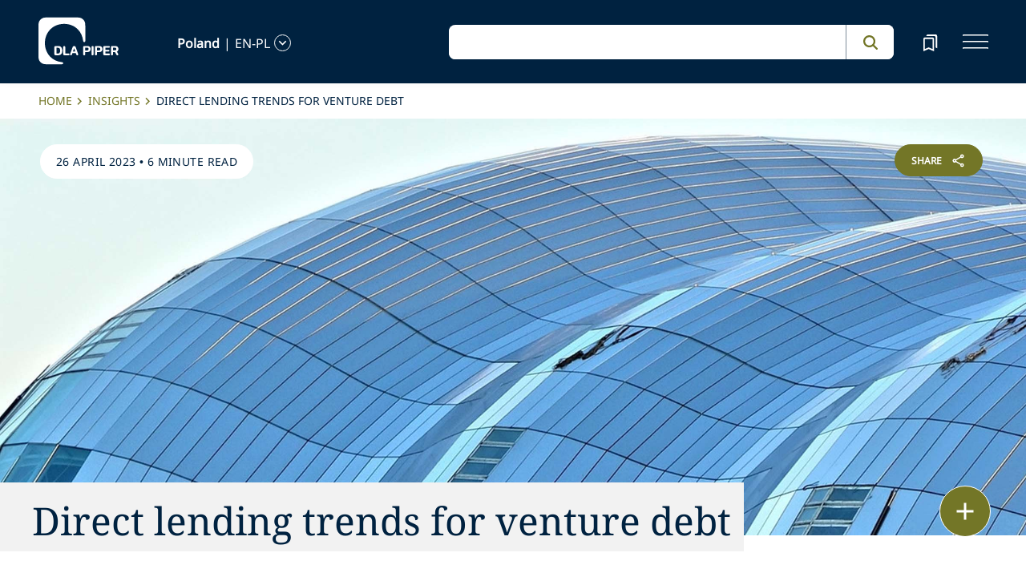

--- FILE ---
content_type: application/javascript; charset=utf-8
request_url: https://www.dlapiper.com/_next/static/chunks/8420-f28a0cb6d1489112.js
body_size: 15336
content:
"use strict";(self.webpackChunk_N_E=self.webpackChunk_N_E||[]).push([[8420],{88668:function(l,e,i){i.r(e),i.d(e,{Default:function(){return r}});var d=i(85893),n=i(67294),o=i(72433),a=i(32862),s=i(94506);let v=function(l){var e,i,n,a,s;return(null==l?void 0:null===(e=l.fields)||void 0===e?void 0:e.NavigationTitle)?(0,d.jsx)(o.x,{field:null==l?void 0:null===(n=l.fields)||void 0===n?void 0:n.NavigationTitle}):(null==l?void 0:null===(i=l.fields)||void 0===i?void 0:i.Title)?(0,d.jsx)(o.x,{field:null==l?void 0:null===(a=l.fields)||void 0===a?void 0:a.Title}):null==l?void 0:null===(s=l.fields)||void 0===s?void 0:s.DisplayName},t=l=>{var e,i;return{value:{href:null==l?void 0:null===(e=l.fields)||void 0===e?void 0:e.Href,title:c(l),querystring:null==l?void 0:null===(i=l.fields)||void 0===i?void 0:i.Querystring}}},r=l=>{var e,i,o;let[s,v]=(0,n.useState)(!1),{sitecoreContext:t}=(0,a.z)(),r=null!=l.params?"".concat(null!==(i=l.params.GridParameters)&&void 0!==i?i:""," ").concat(null!==(o=null==l?void 0:null===(e=l.params)||void 0===e?void 0:e.Styles)&&void 0!==o?o:"").trimEnd():"",c=null!=l.params?l.params.RenderingIdentifier:null;if(!Object.values(l.fields).length)return(0,d.jsx)("div",{className:"component navigation ".concat(r),id:c||void 0,children:(0,d.jsx)("div",{className:"component-content",children:"[Navigation]"})});let m=(l,e)=>{if(l&&(null==t?void 0:t.pageEditing)&&l.preventDefault(),void 0!==e)return v(e);v(!s)},f=Object.values(l.fields).filter(l=>l).map((l,e)=>(0,d.jsx)(u,{fields:l,handleClick:l=>m(l,!1),relativeLevel:1},"".concat(e).concat(l.Id)));return(0,d.jsx)("div",{className:"component navigation ".concat(r),id:c||void 0,children:(0,d.jsxs)("label",{className:"menu-mobile-navigate-wrapper",children:[(0,d.jsx)("input",{type:"checkbox",className:"menu-mobile-navigate",checked:s,onChange:()=>m()}),(0,d.jsx)("div",{className:"menu-humburger"}),(0,d.jsx)("div",{className:"component-content",children:(0,d.jsx)("nav",{children:(0,d.jsx)("ul",{className:"clearfix",children:f})})})]})})},u=l=>{var e,i,o,r,c;let{sitecoreContext:m}=(0,a.z)(),[f,h]=(0,n.useState)(!1),x="".concat(null==l?void 0:null===(e=l.fields)||void 0===e?void 0:e.Styles.concat("rel-level"+l.relativeLevel).join(" ")),p=[];return(null==l?void 0:null===(i=l.fields)||void 0===i?void 0:i.Children)&&(null==l?void 0:null===(o=l.fields)||void 0===o?void 0:o.Children.length)&&(p=null==l?void 0:null===(c=l.fields)||void 0===c?void 0:c.Children.map((e,i)=>(0,d.jsx)(u,{fields:e,handleClick:l.handleClick,relativeLevel:l.relativeLevel+1},"".concat(i).concat(e.Id)))),(0,d.jsxs)("li",{className:"".concat(x," ").concat(f?"active":""),tabIndex:0,children:[(0,d.jsx)("div",{className:"navigation-title ".concat(p.length?"child":""),onClick:()=>h(()=>!f),children:(0,d.jsx)(s.r,{field:t(l),editable:m.pageEditing,onClick:l.handleClick,children:v(l)})}),p.length>0?(0,d.jsx)("ul",{className:"clearfix",children:p}):null]},null==l?void 0:null===(r=l.fields)||void 0===r?void 0:r.Id)},c=l=>{var e,i,d,n,o,a,s;return(null==l?void 0:null===(i=l.fields)||void 0===i?void 0:null===(e=i.NavigationTitle)||void 0===e?void 0:e.value)?null==l?void 0:null===(o=l.fields)||void 0===o?void 0:o.NavigationTitle.value.toString():(null==l?void 0:null===(n=l.fields)||void 0===n?void 0:null===(d=n.Title)||void 0===d?void 0:d.value)?null==l?void 0:null===(a=l.fields)||void 0===a?void 0:a.Title.value.toString():null==l?void 0:null===(s=l.fields)||void 0===s?void 0:s.DisplayName}},89593:function(l,e,i){i.r(e),i.d(e,{Default:function(){return s}});var d=i(85893);i(67294);var n=i(27402),o=i(27670),a=i(29042);let s=l=>{var e;let{t:i}=(0,a.QT)();return(0,n.g)({itemPath:null!==(e=l.sitecoreContext.itemPath)&&void 0!==e?e:""}),(0,d.jsx)(o.Z,{rfkId:"RFKID_12",sourceId:["1145387"]})}},8481:function(l,e,i){i.r(e)},83574:function(l,e,i){i.r(e);var d=i(85893),n=i(5152);let o=i.n(n)()(()=>Promise.resolve().then(i.bind(i,53666)),{loadableGenerated:{webpack:()=>[53666]},loading:()=>(0,d.jsx)(d.Fragment,{})});e.default=l=>(0,d.jsx)(o,{...l})},53666:function(l,e,i){i.r(e);var d=i(85893),n=i(72433);e.default=l=>{var e,i,o,a,s,v,t,r,u,c,m,f,h,x,p;let j=(null==l?void 0:null===(o=l.fields)||void 0===o?void 0:null===(i=o.PodcastURL)||void 0===i?void 0:null===(e=i.value)||void 0===e?void 0:e.includes("/playlists/"))?500:180,g=(0,d.jsx)("iframe",{src:null==l?void 0:null===(s=l.fields)||void 0===s?void 0:null===(a=s.PodcastURL)||void 0===a?void 0:a.value,width:"100%",height:j,loading:"lazy",title:"podcast"});if(null==l?void 0:null===(t=l.fields)||void 0===t?void 0:null===(v=t.PodcastURL)||void 0===v?void 0:v.value){let e=(null==l?void 0:null===(p=l.fields)||void 0===p?void 0:null===(x=p.PodcastURL)||void 0===x?void 0:x.value)+"&foreground=16253f&background=f5f5f5&highlight=737627";g=(0,d.jsx)("iframe",{src:e,width:"100%",height:j,loading:"lazy",title:"podcast"})}let N=null===(c=l.fields)||void 0===c?void 0:null===(u=c.AnchorNavId)||void 0===u?void 0:null===(r=u.value)||void 0===r?void 0:r.split(/\s/).join("");return(0,d.jsx)(d.Fragment,{children:(null==l?void 0:null===(m=l.fields)||void 0===m?void 0:m.HideComponentFromDisplay)&&(null==l?void 0:null===(f=l.fields)||void 0===f?void 0:f.HideComponentFromDisplay.value)===!1&&(0,d.jsxs)("div",{className:"row margin-left-right-0 podcastcomponent-wrapper","data-html2canvas-ignore":"true",id:N,children:[(0,d.jsx)("div",{className:"col-lg-2"}),(0,d.jsx)("div",{className:"col-lg-8 pdlr-0",children:(0,d.jsxs)("div",{className:"podcastcomponent",children:[(0,d.jsx)("p",{className:"heading",children:(0,d.jsx)(n.x,{className:"heading",field:null==l?void 0:null===(h=l.fields)||void 0===h?void 0:h.PodcastHeading})}),(0,d.jsx)("div",{className:"podcastplayer",children:g})]})}),(0,d.jsx)("div",{className:"col-lg-2"})]})})}},38944:function(l,e,i){i.r(e)},83609:function(l,e,i){i.r(e),i.d(e,{Default:function(){return s}});var d=i(85893);i(67294);var n=i(32862),o=i(16606);let a=l=>{let e=l.id;return(0,d.jsx)("div",{className:"component content ".concat(null==l?void 0:l.styles),id:e||void 0,children:(0,d.jsx)("div",{className:"component-content",children:(0,d.jsx)("div",{className:"field-content",children:l.children})})})},s=l=>{var e,i,s,v,t,r,u,c,m;let{sitecoreContext:f}=(0,n.z)(),h=l.params.RenderingIdentifier;if(!(l.fields&&(null==l?void 0:null===(e=l.fields)||void 0===e?void 0:e.Content))&&!(null==f?void 0:null===(s=f.route)||void 0===s?void 0:null===(i=s.fields)||void 0===i?void 0:i.Content))return(0,d.jsx)("div",{className:"component content ".concat(null==l?void 0:null===(m=l.params)||void 0===m?void 0:m.styles),id:h||void 0,children:(0,d.jsx)("div",{className:"component-content",children:(0,d.jsx)("div",{className:"field-content",children:"[Content]"})})});let x=l.fields&&(null==l?void 0:null===(v=l.fields)||void 0===v?void 0:v.Content)?null==l?void 0:null===(t=l.fields)||void 0===t?void 0:t.Content:null==f?void 0:null===(u=f.route)||void 0===u?void 0:null===(r=u.fields)||void 0===r?void 0:r.Content;return(0,d.jsx)(a,{styles:null==l?void 0:null===(c=l.params)||void 0===c?void 0:c.styles,id:h,children:(0,d.jsx)(o.H,{field:x})})}},92202:function(l,e,i){i.r(e),i.d(e,{PageRedirect:function(){return a}});var d=i(85893),n=i(32862),o=i(67294);let a=l=>{let{fields:e}=l,{sitecoreContext:i}=(0,n.z)(),a=null==i?void 0:i.pageEditing;return((0,o.useEffect)(()=>{var l,i,d,n,o,s,v,t,r,u,c,m,f,h,x,p,j,g,N,w,b;if(!a&&(null==e?void 0:null===(l=e.TargetURL)||void 0===l?void 0:l.value)){let l=(null==e?void 0:null===(d=e.TargetURL)||void 0===d?void 0:null===(i=d.value)||void 0===i?void 0:i.querystring)!=""&&(null==e?void 0:null===(o=e.TargetURL)||void 0===o?void 0:null===(n=o.value)||void 0===n?void 0:n.querystring)!=void 0?(null==e?void 0:null===(v=e.TargetURL)||void 0===v?void 0:null===(s=v.value)||void 0===s?void 0:s.href)+(null==e?void 0:null===(r=e.TargetURL)||void 0===r?void 0:null===(t=r.value)||void 0===t?void 0:t.querystring):(null==e?void 0:null===(c=e.TargetURL)||void 0===c?void 0:null===(u=c.value)||void 0===u?void 0:u.anchor)==void 0||(null==e?void 0:null===(f=e.TargetURL)||void 0===f?void 0:null===(m=f.value)||void 0===m?void 0:m.anchor)==""?null==e?void 0:null===(x=e.TargetURL)||void 0===x?void 0:null===(h=x.value)||void 0===h?void 0:h.href:(null==e?void 0:null===(j=e.TargetURL)||void 0===j?void 0:null===(p=j.value)||void 0===p?void 0:p.anchor)!=void 0&&(null==e?void 0:null===(N=e.TargetURL)||void 0===N?void 0:null===(g=N.value)||void 0===g?void 0:g.href)+(null==e?void 0:null===(b=e.TargetURL)||void 0===b?void 0:null===(w=b.value)||void 0===w?void 0:w.anchor);l&&(window.location.href=l)}},[a,e]),a)?(0,d.jsx)("p",{children:"Use the edit component properties to update Page Redirect"}):(0,d.jsx)(d.Fragment,{})};e.default=a},10957:function(l,e,i){i.r(e)},15836:function(l,e,i){i.r(e);var d=i(85893);i(67294);var n=i(13929);e.default=l=>{var e,i;return(0,d.jsx)(n.V,{name:(null===(i=l.rendering)||void 0===i?void 0:null===(e=i.params)||void 0===e?void 0:e.sig)||"",rendering:l.rendering})}},50947:function(l,e,i){i.r(e),i.d(e,{Default:function(){return a}});var d=i(85893),n=i(5152);let o=i.n(n)()(()=>Promise.resolve().then(i.bind(i,99531)),{loadableGenerated:{webpack:()=>[99531]},loading:()=>(0,d.jsx)(d.Fragment,{})}),a=l=>(0,d.jsx)(o,{...l})},99531:function(l,e,i){i.r(e);var d=i(85893);i(67294);var n=i(72433),o=i(87383);e.default=l=>{var e,i,a;return(0,d.jsxs)("div",{children:[(0,d.jsxs)("p",{children:[(0,d.jsx)(n.x,{field:null==l?void 0:null===(e=l.fields)||void 0===e?void 0:e.FirstName}),",",(0,d.jsx)(n.x,{field:null==l?void 0:null===(i=l.fields)||void 0===i?void 0:i.LastName})]}),(0,d.jsx)("div",{className:"media-image",children:(0,d.jsx)(o.E,{field:null==l?void 0:null===(a=l.fields)||void 0===a?void 0:a.Image})})]})}},9146:function(l,e,i){i.r(e)},35595:function(l,e,i){i.r(e);var d=i(85893);i(67294);var n=i(27402),o=i(45297),a=i(29042);e.default=l=>{var e;(0,n.g)({itemPath:null!==(e=l.sitecoreContext.itemPath)&&void 0!==e?e:""});let{t:i}=(0,a.QT)();return(0,d.jsx)("div",{className:"component-content",children:(0,d.jsx)(o.Z,{rfkId:"RFKID_10",sourceId:["1145388"]})})}},82132:function(l,e,i){i.r(e)},79994:function(l,e,i){i.r(e),i.d(e,{Default:function(){return a}});var d=i(85893),n=i(5152);let o=i.n(n)()(()=>Promise.resolve().then(i.bind(i,34758)),{loadableGenerated:{webpack:()=>[34758]},loading:()=>(0,d.jsx)(d.Fragment,{})}),a=l=>(0,d.jsx)(d.Fragment,{children:(0,d.jsx)(o,{...l})})},34758:function(l,e,i){i.r(e);var d=i(85893),n=i(67294),o=i(32862),a=i(87383),s=i(72433),v=i(16606),t=i(13929),r=i(88756),u=i(61353),c=i(41664),m=i.n(c);e.default=l=>{var e,i,c,f,h,x,p,j,g,N,w,b,L,y,T,P,C,E,I,R,k,H,S,F,A,_,D,U,M,B,V,Z,O,z,q,W,G,Y,Q,X,K,J,$,ll,le,li,ld,ln,lo,la,ls,lv,lt,lr,lu,lc,lm,lf,lh,lx,lp,lj,lg,lN,lw,lb,lL,ly,lT,lP,lC,lE,lI,lR,lk,lH,lS,lF,lA,l_,lD,lU,lM,lB,lV,lZ,lO,lz,lq,lW,lG,lY,lQ,lX,lK,lJ,l$,l0,l1,l2,l7,l5,l3,l4,l8,l6,l9,el,ee,ei,ed,en,eo;let ea=(0,r.hU)(),[es,ev]=(0,n.useState)(!0),{sitecoreContext:et}=(0,o.z)(),er=et&&et.language,eu=et&&et.pageEditing;function ec(){let l=document.querySelector(".share-btn-wrapper");(null==l?void 0:l.classList.contains("disabled-cookies"))&&(null==l||l.classList.remove("disabled-cookies"),ev(!1))}let em=window.location.origin;function ef(){let l=document.querySelector("#profileSection").offsetTop-document.documentElement.scrollTop,e=document.getElementsByClassName("left-section")[0],i=null==e?void 0:e.getElementsByTagName("img")[0];i&&(i.style.maxHeight=464+l+"px"),l<=56?null==e||e.classList.add("image-fixed"):null==e||e.classList.remove("image-fixed")}(0,n.useEffect)(()=>{var e,i,d,n,o,a;window.addEventListener("scroll",ep),window.addEventListener("mouseover",ec),window.innerWidth<=991&&window.addEventListener("scroll",ef);let s=document.getElementsByClassName("people-info-section");return(null==l?void 0:null===(i=l.fields)||void 0===i?void 0:null===(e=i.LicenseToPracticeInLocation)||void 0===e?void 0:e.value)==""&&(null==l?void 0:null===(n=l.fields)||void 0===n?void 0:null===(d=n.AdditionalFunctionalTitle)||void 0===d?void 0:d.value)==""?null===(o=s[0])||void 0===o||o.classList.add("empty-class"):null===(a=s[0])||void 0===a||a.classList.remove("empty-class"),()=>{window.removeEventListener("scroll",ef),window.removeEventListener("scroll",ep)}},[ea,es]);let eh=(null==l?void 0:null===(e=l.fields)||void 0===e?void 0:e.Phone)&&(null==l?void 0:null===(c=l.fields)||void 0===c?void 0:null===(i=c.Phone)||void 0===i?void 0:i.value)!=""?"email":"email-without-phone",ex=(null==l?void 0:null===(f=l.fields)||void 0===f?void 0:f.AdditionalFunctionalTitle)&&(null==l?void 0:null===(x=l.fields)||void 0===x?void 0:null===(h=x.AdditionalFunctionalTitle)||void 0===h?void 0:h.value)!=""&&(null==l?void 0:null===(p=l.fields)||void 0===p?void 0:p.LicenseToPracticeInLocation)&&(null==l?void 0:null===(g=l.fields)||void 0===g?void 0:null===(j=g.LicenseToPracticeInLocation)||void 0===j?void 0:j.value)!=""||(null==l?void 0:null===(w=l.fields)||void 0===w?void 0:null===(N=w.LicenseToPracticeInLocation)||void 0===N?void 0:N.value)==""||(null==l?void 0:null===(L=l.fields)||void 0===L?void 0:null===(b=L.AdditionalFunctionalTitle)||void 0===b?void 0:b.value)==""?"region":"region-empty-class";(0,n.useEffect)(()=>{var e,i,d,n,o;window.innerWidth<=991&&ef();try{let o=document.getElementsByClassName("share-button");o&&(null==l?void 0:null===(e=l.fields)||void 0===e?void 0:e.HideShareicons)&&(null==l?void 0:null===(i=l.fields)||void 0===i?void 0:i.HideShareicons.value)==!1&&!1===es&&(null===(d=o[0])||void 0===d||d.addEventListener("click",r.dg),null===(n=document)||void 0===n||n.addEventListener("click",r.Dg))}catch(l){console.error(l)}let a=document.getElementById("sharebtnId");a&&(null==a||null===(o=a.querySelector('[data-network="email"]'))||void 0===o||o.setAttribute("data-url",window.location.href))},[es]);let ep=()=>{var l,e,i,d,n,o,a,s;let v=document.querySelector("#profileSection"),t=document.querySelectorAll(".share-btn-wrapper")[0];window.scrollY>=1?null==v||null===(l=v.classList)||void 0===l||l.add("stickyMain"):null==v||null===(e=v.classList)||void 0===e||e.remove("stickyMain");let r=document.getElementsByClassName("left-section")[0];document.documentElement.scrollTop>550?(null==r||null===(i=r.classList)||void 0===i||i.add("pos-absolute"),null==t||null===(d=t.classList)||void 0===d||d.add("pos-absolute")):(null==r||null===(n=r.classList)||void 0===n||n.remove("pos-absolute"),null==t||null===(o=t.classList)||void 0===o||o.remove("pos-absolute")),document.documentElement.scrollTop>280?null==t||null===(a=t.classList)||void 0===a||a.add("hide-share-button"):null==t||null===(s=t.classList)||void 0===s||s.remove("hide-share-button")},ej=null==l?void 0:null===(T=l.fields)||void 0===T?void 0:null===(y=T.About.value)||void 0===y?void 0:y.trim().replace(/\s+/g," "),eg=(0,d.jsx)(u.default,{isSimpleText:!1,downlinkreadmoreClassName:"read-more read-more-link",readMoreArrowClassName:"read-more-align more",readlessArrowClassName:"read-more-align less",MAX_LENGTH:600,lessText:!!ej&&(null==ej?void 0:ej.length)<605,IsSubhead:!!ej&&(null==ej?void 0:ej.length)<656,BodySection:null==l?void 0:null===(P=l.fields)||void 0===P?void 0:P.About.value,ReadMoreCopy:null==l?void 0:null===(C=l.fields)||void 0===C?void 0:C.ReadMoreText.value,ReadLessCopy:null==l?void 0:null===(E=l.fields)||void 0===E?void 0:E.ReadLessText.value,FillSVGColor:"#737627",mainClass:"about_para_Section"}),eN=(0,d.jsx)("div",{className:"lessCopy",dangerouslySetInnerHTML:{__html:null!=ej?ej:""}});function ew(e){var i,n;return(0,d.jsx)("span",{children:""==e?(0,d.jsx)(s.x,{field:null==l?void 0:null===(i=l.fields)||void 0===i?void 0:i.FirstName}):(0,d.jsx)(s.x,{field:null==l?void 0:null===(n=l.fields)||void 0===n?void 0:n.NameDisplayOverride})})}let eb=(null==l?void 0:null===(I=l.fields)||void 0===I?void 0:I.Location)&&(null===(k=l.fields)||void 0===k?void 0:null===(R=k.Location)||void 0===R?void 0:R.length)>0,eL=(null==l?void 0:null===(S=l.fields)||void 0===S?void 0:null===(H=S.PeopleRelatedOffices)||void 0===H?void 0:H.length)>0||(null==l?void 0:null===(F=l.fields)||void 0===F?void 0:F.RelatedOffices.length)>0,ey=(null===(_=l.fields)||void 0===_?void 0:null===(A=_.PeopleRelatedOffices)||void 0===A?void 0:A.length)>0?null===(D=l.fields)||void 0===D?void 0:D.PeopleRelatedOffices:null===(U=l.fields)||void 0===U?void 0:U.RelatedOffices,eT=(null===(B=l.fields)||void 0===B?void 0:null===(M=B.PeopleRelatedCapabilities)||void 0===M?void 0:M.length)>0?null===(V=l.fields)||void 0===V?void 0:V.PeopleRelatedCapabilities:null===(Z=l.fields)||void 0===Z?void 0:Z.RelatedCapabilities,eP=(null===(O=l.fields)||void 0===O?void 0:O.ExtensionceSitecoreGender)||(null==et?void 0:null===(q=et.route)||void 0===q?void 0:null===(z=q.fields)||void 0===z?void 0:z.ExtensionceSitecoreGender),eC="Female"===((null==eP?void 0:eP.name)||(null==eP?void 0:eP.displayName)||(null==eP?void 0:null===(G=eP.fields)||void 0===G?void 0:null===(W=G.Name)||void 0===W?void 0:W.value))?null==l?void 0:null===(K=l.fields)||void 0===K?void 0:null===(X=K.ProfessionalLevel)||void 0===X?void 0:null===(Q=X.fields)||void 0===Q?void 0:null===(Y=Q.FeminineName)||void 0===Y?void 0:Y.value:null==l?void 0:null===(le=l.fields)||void 0===le?void 0:null===(ll=le.ProfessionalLevel)||void 0===ll?void 0:null===($=ll.fields)||void 0===$?void 0:null===(J=$.Name)||void 0===J?void 0:J.value;return(0,d.jsx)(d.Fragment,{children:(null==l?void 0:null===(ld=l.fields)||void 0===ld?void 0:null===(li=ld.HideComponentFromDisplay)||void 0===li?void 0:li.value)==!1&&(0,d.jsx)(d.Fragment,{children:(0,d.jsx)("div",{className:"people-profile-main-div",children:(0,d.jsx)("div",{id:"profileSection",children:(0,d.jsx)("div",{className:"people-profile-component",children:(0,d.jsx)("div",{className:"d-flex mainDiv",children:(0,d.jsx)("div",{className:"people-profile-wrapper scrollMotionElem",children:(0,d.jsxs)("div",{className:"section-wrap",children:[(null==l?void 0:null===(lo=l.fields)||void 0===lo?void 0:null===(ln=lo.HideShareicons)||void 0===ln?void 0:ln.value)==!1&&(null==l?void 0:null===(la=l.fields)||void 0===la?void 0:la.PreferedShareTemplate)&&(0,d.jsx)("div",{id:"peopleShareId",className:"share-btn-wrapper disabled-cookies",dangerouslySetInnerHTML:{__html:null==l?void 0:null===(ls=l.fields)||void 0===ls?void 0:ls.PreferedShareTemplate.fields.ShareHTML.value}}),(0,d.jsx)("div",{className:"left-section",children:(null===(lr=l.fields)||void 0===lr?void 0:null===(lt=lr.ProfileImage)||void 0===lt?void 0:null===(lv=lt.value)||void 0===lv?void 0:lv.src)&&(0,d.jsx)(a.E,{field:null==l?void 0:null===(lu=l.fields)||void 0===lu?void 0:lu.ProfileImage,sizes:"(min-width: 1000px) 42vw, 100vw",loader:r.x_})}),(0,d.jsxs)("div",{className:"right-section",children:[(0,d.jsx)("div",{className:"name-quote-wrapper",children:(0,d.jsxs)("div",{className:"name-details-section",children:[(0,d.jsxs)("div",{className:"name-details",children:[(l7=null==l?void 0:null===(lc=l.fields)||void 0===lc?void 0:lc.InvertNameOrder.value,(0,d.jsx)(d.Fragment,{children:!0==l7?(0,d.jsxs)("h1",{className:"name",children:[(0,d.jsx)(s.x,{field:null==l?void 0:null===(l5=l.fields)||void 0===l5?void 0:l5.Prefix})," ",(0,d.jsx)(s.x,{field:null==l?void 0:null===(l3=l.fields)||void 0===l3?void 0:l3.LastName})," ",ew(null==l?void 0:null===(l8=l.fields)||void 0===l8?void 0:null===(l4=l8.NameDisplayOverride)||void 0===l4?void 0:l4.value)," ",(0,d.jsx)(s.x,{field:null==l?void 0:null===(l6=l.fields)||void 0===l6?void 0:l6.MiddleName})," ",(0,d.jsx)(s.x,{field:null==l?void 0:null===(l9=l.fields)||void 0===l9?void 0:l9.Suffix})]}):(0,d.jsxs)("h1",{className:"name",children:[(0,d.jsx)(s.x,{field:null==l?void 0:null===(el=l.fields)||void 0===el?void 0:el.Prefix})," ",ew(null==l?void 0:null===(ei=l.fields)||void 0===ei?void 0:null===(ee=ei.NameDisplayOverride)||void 0===ee?void 0:ee.value)," ",(0,d.jsx)(s.x,{field:null==l?void 0:null===(ed=l.fields)||void 0===ed?void 0:ed.MiddleName})," ",(0,d.jsx)(s.x,{field:null==l?void 0:null===(en=l.fields)||void 0===en?void 0:en.LastName})," ",(0,d.jsx)(s.x,{field:null==l?void 0:null===(eo=l.fields)||void 0===eo?void 0:eo.Suffix})]})})),(null==l?void 0:null===(lm=l.fields)||void 0===lm?void 0:lm.Pronunciation)!=null&&(null==l?void 0:null===(lf=l.fields)||void 0===lf?void 0:lf.Pronunciation.value)!=""&&(0,d.jsx)("span",{className:"pronunciation",children:(0,d.jsx)(s.x,{field:null==l?void 0:null===(lh=l.fields)||void 0===lh?void 0:lh.Pronunciation})}),(0,d.jsx)("span",{className:"gender",children:(0,d.jsx)(s.x,{field:null==l?void 0:null===(lx=l.fields)||void 0===lx?void 0:lx.PreferredPersonalPronoun})}),(0,d.jsx)("span",{className:"role",children:eC}),(0,d.jsx)("span",{className:"designation",children:(0,d.jsx)(v.H,{field:null==l?void 0:null===(lp=l.fields)||void 0===lp?void 0:lp.FunctionalTitle})})]}),(null==l?void 0:null===(lj=l.fields)||void 0===lj?void 0:lj.Quote)!=null&&(null==l?void 0:null===(lg=l.fields)||void 0===lg?void 0:lg.Quote.value)!=""&&(0,d.jsxs)("div",{className:"quote-box",children:[(null==l?void 0:null===(lN=l.fields)||void 0===lN?void 0:lN.Attribution.value)==""?(0,d.jsx)("span",{className:"withoutQuotationMark",children:(0,d.jsx)(v.H,{field:null==l?void 0:null===(lw=l.fields)||void 0===lw?void 0:lw.Quote})}):(0,d.jsx)("span",{className:"quote",children:(0,d.jsx)(v.H,{field:null==l?void 0:null===(lb=l.fields)||void 0===lb?void 0:lb.Quote})}),(null==l?void 0:null===(lL=l.fields)||void 0===lL?void 0:lL.Attribution)!=null&&(null==l?void 0:null===(ly=l.fields)||void 0===ly?void 0:ly.Attribution.value)!=""&&(0,d.jsxs)("span",{className:"attribution",children:["— ",(0,d.jsx)(s.x,{field:null==l?void 0:null===(lT=l.fields)||void 0===lT?void 0:lT.Attribution})]})]})]})}),(0,d.jsxs)("div",{className:"email-and-phone",children:[(null==l?void 0:null===(lP=l.fields)||void 0===lP?void 0:lP.Email)&&(0,d.jsxs)("div",{className:"email-section",children:[(0,d.jsxs)("span",{className:"email-label",children:[" ",(0,d.jsx)(s.x,{field:null==l?void 0:null===(lC=l.fields)||void 0===lC?void 0:lC.EmailEyebrow})]}),(0,d.jsx)("span",{className:eh,children:eu?(0,d.jsx)(s.x,{field:l.fields.Email}):(null==l?void 0:null===(lE=l.fields)||void 0===lE?void 0:lE.Email.value)!=""&&(0,d.jsx)("a",{href:"mailto:"+(null==l?void 0:null===(lI=l.fields)||void 0===lI?void 0:lI.Email.value),children:null==l?void 0:null===(lR=l.fields)||void 0===lR?void 0:lR.Email.value})})]}),(null==l?void 0:null===(lk=l.fields)||void 0===lk?void 0:lk.Phone)&&(0,d.jsxs)("div",{className:"phone-section",children:[(0,d.jsx)("span",{className:"phone-label",children:(0,d.jsx)(s.x,{field:null==l?void 0:null===(lH=l.fields)||void 0===lH?void 0:lH.PhoneEyebrow})}),(0,d.jsx)("span",{className:"phone",children:eu?(0,d.jsx)(s.x,{field:l.fields.Phone}):(null==l?void 0:null===(lS=l.fields)||void 0===lS?void 0:lS.Phone.value)&&(0,d.jsx)("a",{href:"tel:".concat(null==l?void 0:null===(lF=l.fields)||void 0===lF?void 0:lF.Phone.value),children:null==l?void 0:null===(lA=l.fields)||void 0===lA?void 0:lA.Phone.value})})]})]}),(eb||eL)&&(0,d.jsxs)("div",{className:"people-info-section",children:[eb&&(null==l?void 0:null===(lD=l.fields)||void 0===lD?void 0:null===(l_=lD.Location)||void 0===l_?void 0:l_.map((l,e)=>{var i,o,a;let s=(0,r.UY)(null!==(a=l.url)&&void 0!==a?a:"/",er),v=(0,r.d9)(s,er);return(0,d.jsx)(n.Fragment,{children:v?(0,d.jsx)("a",{href:s,className:ex,children:null===(i=l.fields.Name)||void 0===i?void 0:i.value}):(0,d.jsx)(m(),{href:s,className:ex,prefetch:!1,"prefetch-data":"prefetch-data",children:null===(o=l.fields.Name)||void 0===o?void 0:o.value})},"sharedListItem-".concat(e))})),eL&&ey.map((l,e)=>{var i;return(0,d.jsx)(n.Fragment,{children:(0,d.jsx)(m(),{prefetch:!1,"prefetch-data":"prefetch-data",href:l.url?new URL(l.url,em).pathname.replace("/global",""):"#",className:ex,children:null===(i=l.fields.Name)||void 0===i?void 0:i.value})},"sharedListItem-".concat(e))}),(null==l?void 0:null===(lM=l.fields)||void 0===lM?void 0:null===(lU=lM.LicenseToPracticeInLocation)||void 0===lU?void 0:lU.value)&&(0,d.jsx)("span",{className:"note",children:null==l?void 0:null===(lV=l.fields)||void 0===lV?void 0:null===(lB=lV.LicenseToPracticeInLocation)||void 0===lB?void 0:lB.value}),(0,d.jsx)("span",{className:"position",children:(0,d.jsx)(v.H,{field:null==l?void 0:null===(lZ=l.fields)||void 0===lZ?void 0:lZ.AdditionalFunctionalTitle})})]}),(0,d.jsxs)("div",{className:"people-profile",children:[(null==l?void 0:null===(lO=l.fields)||void 0===lO?void 0:lO.About)&&(0,d.jsx)(d.Fragment,{children:(0,d.jsxs)("div",{className:"people-about-section",children:[(0,d.jsx)("span",{className:"label",children:null==l?void 0:null===(lz=l.fields)||void 0===lz?void 0:lz.AboutHeading.value}),(0,d.jsx)("span",{className:"about-para",children:eu?(0,d.jsx)(v.H,{field:null==l?void 0:null===(lq=l.fields)||void 0===lq?void 0:lq.About}):ej&&ej.length>600?eg:eN})]})}),eT&&(null==eT?void 0:eT.length)>=1&&(0,d.jsxs)("div",{className:"area-focus-section",children:[(0,d.jsx)("span",{className:"label",children:null==l?void 0:null===(lG=l.fields)||void 0===lG?void 0:null===(lW=lG.FocusHeading)||void 0===lW?void 0:lW.value}),null==eT?void 0:eT.map((l,e)=>{var i,o,a,s;return(0,d.jsx)(n.Fragment,{children:(null===(o=l.fields)||void 0===o?void 0:null===(i=o.CapabilityName)||void 0===i?void 0:i.value)&&(0,d.jsx)("a",{href:l.url?new URL(l.url,em).pathname.replace("/global",""):"#",className:"focus-area",children:null===(s=l.fields)||void 0===s?void 0:null===(a=s.CapabilityName)||void 0===a?void 0:a.value})},"sharedListItem-".concat(e))})]}),(0,d.jsx)(t.V,{name:"bar-admissions-1",rendering:l.rendering,params:null==l?void 0:l.params}),(null==l?void 0:null===(lY=l.fields)||void 0===lY?void 0:lY.Courts)&&(null==l?void 0:null===(lQ=l.fields)||void 0===lQ?void 0:lQ.Courts.length)>=1&&(0,d.jsxs)("div",{className:"court-section",children:[(0,d.jsx)("span",{className:"label",children:null==l?void 0:null===(lK=l.fields)||void 0===lK?void 0:null===(lX=lK.CourtHeading)||void 0===lX?void 0:lX.value}),null==l?void 0:null===(lJ=l.fields)||void 0===lJ?void 0:lJ.Courts.map((l,e)=>{var i;return(0,d.jsx)(n.Fragment,{children:(0,d.jsx)("span",{className:"area",children:null===(i=l.fields.Name)||void 0===i?void 0:i.value})},"sharedListItem-".concat(e))})]})]}),(0,d.jsx)("div",{className:"nick-name",style:{display:"none"},children:null==l?void 0:null===(l0=l.fields)||void 0===l0?void 0:null===(l$=l0.NickName)||void 0===l$?void 0:l$.value}),(0,d.jsx)("div",{className:"maiden-name",style:{display:"none"},children:null==l?void 0:null===(l2=l.fields)||void 0===l2?void 0:null===(l1=l2.MaidenName)||void 0===l1?void 0:l1.value})]})]})})})})})})})})}},25762:function(l,e,i){i.r(e)},41947:function(l,e,i){i.r(e);var d=i(85893);i(67294);var n=i(5152),o=i.n(n),a=i(32862);let s=o()(()=>Promise.resolve().then(i.bind(i,33299)),{loadableGenerated:{webpack:()=>[33299]},loading:()=>(0,d.jsx)(d.Fragment,{})});e.default=l=>{var e,i;let{sitecoreContext:n}=(0,a.z)(),o=null!==(i=null==n?void 0:null===(e=n.route)||void 0===e?void 0:e.templateName)&&void 0!==i?i:"";return(0,d.jsx)(s,{...l,templateName:o})}},33299:function(l,e,i){i.r(e),i.d(e,{PressReleaseSubItem:function(){return g}});var d=i(85893),n=i(67294),o=i(32862),a=i(72433),s=i(44936),v=i(48929),t=i(78592),r=i(37070),u=i(9870),c=i(88756),m=i(41664),f=i.n(m),h=i(42474),x=i.n(h),p=i(89748);let j=l=>{var e;let{listItem:i,languageLocale:n,ColSlides:o,getFieldValue:a}=l,s=(0,c.UY)(null!==(e=i.url)&&void 0!==e?e:"/",n),v=a(i,"fields","Title");v=(0,c.sI)(v,111);let t=a(i,"fields","Date"),r=(0,c.d9)(s,n);return(0,d.jsx)("div",{className:o,"data-testid":"Col",children:r?(0,d.jsxs)("a",{href:s,className:"press-card",children:[(0,d.jsx)("div",{className:"card-txt",children:(0,d.jsx)("p",{children:v})}),(0,d.jsx)("p",{className:"date","data-testid":"dateTestId",children:(0,u.Hq)("0001-01-01T00:00:00Z"!==t?new Date(null!=t?t:""):"",n)})]}):(0,d.jsxs)(f(),{href:s,className:"press-card",prefetch:!1,"prefetch-data":"prefetch-data",children:[(0,d.jsx)("div",{className:"card-txt",children:(0,d.jsx)("p",{children:v})}),(0,d.jsx)("p",{className:"date","data-testid":"dateTestId",children:(0,u.Hq)("0001-01-01T00:00:00Z"!==t?new Date(null!=t?t:""):"",n)})]})})},g=l=>{var e,i,u;let{fields:c}=l,{sitecoreContext:m}=(0,o.z)(),f=m&&m.language,h=m&&m.pageEditing,[g,N]=(0,n.useState)(),w=n.useRef(null),b=n.useMemo(()=>x().randomBytes(16).toString("hex"),[]);t.Z.use([r.tl]);let L=null,y=0,T=l=>l.sort((l,e)=>{var i,d,n,o,a,s;let v=new Date(null!==(a=null==l?void 0:null===(d=l.fields)||void 0===d?void 0:null===(i=d.Date)||void 0===i?void 0:i.value)&&void 0!==a?a:"");return new Date(null!==(s=null==e?void 0:null===(o=e.fields)||void 0===o?void 0:null===(n=o.Date)||void 0===n?void 0:n.value)&&void 0!==s?s:"").valueOf()-v.valueOf()}),P=(l,e)=>{let i;let d=null==l?void 0:l.fields;if(e===p.ZP.TOPICHUB_TEMPLATE){if(d){let l=d.filter(l=>{var e,i,d;return(null===(d=l.fields)||void 0===d?void 0:null===(i=d.ContentType)||void 0===i?void 0:null===(e=i.fields)||void 0===e?void 0:e.Type.value)==="News"});l.length>0&&(i=T(l))}}else e===p.ZP.LANDING_TEMPLATE&&d&&(i=T(d));let n=[];if(l&&l.PressReleaseList&&l.PressReleaseList.length>0&&(n=[...l.PressReleaseList]),i&&i.length>0){n=n.length>0?[...n,i[0]]:[...l.PressReleaseList,i[0]];for(let l=1;l<i.length;l++)n=[...n,i[l]]}return[...new Map(n.map(l=>[l.name,l])).values()].slice(0,24)};if((0,n.useEffect)(()=>{if(!h&&"undefined"!=typeof document){L=document.getElementById(b);let e=(null==c?void 0:c.NeedThreeCol)&&(null==c?void 0:c.NeedThreeCol.value)===!0?6:4,i=P(c,l.templateName),d=Math.floor(i.length/e),n=Math.floor(i.length%e);if(y=d,n>0&&(y=d+1),L&&y>1){L.innerHTML="1 of "+y;let l=()=>I("Add"),e=()=>I("Remove"),i=()=>I("Remove");return L.addEventListener("mouseenter",l),L.addEventListener("click",e),L.addEventListener("mouseleave",i),()=>{L&&(L.removeEventListener("mouseenter",l),L.removeEventListener("click",e),L.removeEventListener("mouseleave",i))}}}},[h,b,c,l.templateName,g]),h)return(0,d.jsx)("p",{children:"This Press Release component is dynamic, for manual selection use the edit component properties."});if(!c||!c)return(0,d.jsx)(d.Fragment,{});let C=P(c,l.templateName),E=null===(i=c.AnchorNavId)||void 0===i?void 0:null===(e=i.value)||void 0===e?void 0:e.split(/\s/).join(""),I=l=>{var e,i;let d=null==g?void 0:g.activeIndex,n=null==g?void 0:null===(e=g.pagination)||void 0===e?void 0:e.el,o=null==n?void 0:n.getElementsByClassName("swiper-pagination-bullet");o&&void 0!==d&&void 0!==g&&(d===y-1&&o[0]&&("Add"===l?o[0].classList.add("hoveredbullet"):o[0].classList.remove("hoveredbullet")),(null==g?void 0:null===(i=g.pagination)||void 0===i?void 0:i.bullets[d+1])&&o[d+1]&&("Add"===l?o[d+1].classList.add("hoveredbullet"):o[d+1].classList.remove("hoveredbullet")))},R=(0,s.I)(C,(null==c?void 0:c.NeedThreeCol)&&(null==c?void 0:c.NeedThreeCol.value)===!0?6:4),k=()=>{let l=null==g?void 0:g.activeIndex;g&&void 0!==l&&(l===y-1&&y>1?g.pagination.bullets[0].click():g.pagination.bullets[l+1]&&g.pagination.bullets[l+1].click())},{pressBigClassname:H,RunTimeClass:S,ColSlides:F}=(null==c?void 0:c.NeedThreeCol)&&(null==c?void 0:c.NeedThreeCol.value)===!0?{pressBigClassname:"press-releases press-releases-big",RunTimeClass:"press-release-comp pdr01",ColSlides:"col-lg-4 col-12 press-column"}:{pressBigClassname:"press-releases ",RunTimeClass:"press-release-comp ",ColSlides:"col-lg-6 col-12 press-column"},A=(l,e,i)=>{let d;return(null==(d=l[e]?l[e][i]:l[i])?void 0:d.value)?null==d?void 0:d.value:d};return(0,d.jsx)(d.Fragment,{children:(null==R?void 0:R.length)>0&&(0,d.jsx)(d.Fragment,{children:(null===(u=c.HideComponentFromDisplay)||void 0===u?void 0:u.value)===!1&&(0,d.jsx)("div",{className:"press-release-main",id:E,children:(0,d.jsx)("div",{className:S,children:(0,d.jsx)("div",{className:"press-release-container",children:(0,d.jsxs)("div",{className:H,id:"pressreleasecontainer",children:[(0,d.jsx)("h3",{className:"press-heading",children:(0,d.jsx)(a.x,{field:c.Heading})}),(0,d.jsxs)(n.Fragment,{children:[(0,d.jsx)(v.tq,{onInit:l=>{N(l)},onSwiper:l=>N(l),pagination:{el:w.current,clickable:!0},spaceBetween:26,slidesPerView:1,onSlideChange:l=>{l.slides.length>1&&L&&(L.innerHTML="".concat(l.realIndex+1," of ").concat(l.slides.length))},className:"swiper-container",children:(0,d.jsx)("div",{className:"swiper-container",children:(0,d.jsx)("div",{className:"swiper-wrapper",children:R.map((l,e)=>(0,d.jsx)(v.o5,{children:(0,d.jsx)("div",{className:"row",children:l.map((l,e)=>(0,d.jsx)(n.Fragment,{children:(0,d.jsx)(j,{listItem:l,languageLocale:f,ColSlides:F,getFieldValue:A})},"sharedListItem-".concat(e)))})},e))})})}),(0,d.jsxs)("div",{className:"press-pagination",children:[(0,d.jsx)("div",{ref:w,className:"swiper-pagination"}),(0,d.jsx)("div",{id:b,"data-testid":"pressfraction-text",className:"swiper-fraction",onClick:()=>k()})]})]})]})})})})})})};e.default=g},33056:function(l,e,i){i.r(e)},76416:function(l,e,i){i.r(e);var d=i(85893),n=i(5152);let o=i.n(n)()(()=>Promise.resolve().then(i.bind(i,74272)),{loadableGenerated:{webpack:()=>[74272]},loading:()=>(0,d.jsx)(d.Fragment,{})});e.default=l=>(0,d.jsx)(o,{...l})},74272:function(l,e,i){i.r(e);var d=i(85893),n=i(78592),o=i(37070),a=i(48929),s=i(9870),v=i(32862),t=i(87383),r=i(44936),u=i(67294),c=i(88756),m=i(41664),f=i.n(m),h=i(89748);e.default=l=>{let{fields:e}=l;n.Z.use([o.tl,o.W_,o.s5]);let i=(0,c.hU)(),{sitecoreContext:m}=(0,v.z)(),x=m&&m.language,[p,j]=(0,u.useState)(),g=u.useRef(null),[N,w]=(0,u.useState)(0),b=l=>w(l);if((0,u.useEffect)(()=>{b(window.innerWidth)},[N]),(0,u.useEffect)(()=>{window.addEventListener("resize",()=>b(window.innerWidth))},[N]),(0,u.useEffect)(()=>{let l=document.getElementsByClassName("feature-card-test").length,e=document.getElementsByClassName("swiper-button-prev"),i=document.getElementsByClassName("swiper-button-next");if(l<3&&l>=0){var d,n;null===(d=i[0])||void 0===d||d.remove(),null===(n=e[0])||void 0===n||n.remove()}},[]),void 0==e)return(0,d.jsx)(d.Fragment,{});{var L,y,T,P,C,E,I,R,k,H,S,F,A,_,D,U;let l,n;let o=[],v=[];if((v=[...n=[...null!==(_=null==e?void 0:e.FeatureContentList)&&void 0!==_?_:[]]]).length<4&&(null==m?void 0:null===(D=m.route)||void 0===D?void 0:D.templateName)==h.ZP.TOPICHUB_TEMPLATE&&o){if((l=o.filter(l=>{var e;let i=null==l?void 0:null===(e=l.fields)||void 0===e?void 0:e.RelatedTopics,d=i&&(null==i?void 0:i.length)>0&&(null==i?void 0:i.filter(l=>{var e;return l.name==(null==m?void 0:null===(e=m.route)||void 0===e?void 0:e.name)}));return!!d&&d.length>0}))&&l.length>0){n=[...null!==(U=null==e?void 0:e.FeatureContentList)&&void 0!==U?U:[],l[0]];for(let e=1;e<l.length;e++)n=[...n,l[e]]}v=(v=[...new Map(n.map(l=>[l.name,l])).values()]).slice(0,4)}let w=v[0],b=v.slice(1),M=(0,r.I)(b,1),B=null==w?void 0:null===(P=w.fields)||void 0===P?void 0:null===(T=P.ContentType)||void 0===T?void 0:null===(y=T.fields)||void 0===y?void 0:null===(L=y.Type)||void 0===L?void 0:L.value,V=null==w?void 0:null===(E=w.fields)||void 0===E?void 0:null===(C=E.Title)||void 0===C?void 0:C.value,Z=null==w?void 0:null===(R=w.fields)||void 0===R?void 0:null===(I=R.Date)||void 0===I?void 0:I.value,O=null==w?void 0:null===(H=w.fields)||void 0===H?void 0:null===(k=H.TimetoRead)||void 0===k?void 0:k.value,z=l=>{let{dateItemValue:e,timetoReadValue:i,dataTestId:n}=l;return(0,d.jsxs)("p",{className:"date","data-testid":n,children:[(0,s.Hq)(e!=h.SU.DefaultTimeValue?new Date(null!=e?e:""):"",x)," ",e!=h.SU.DefaultTimeValue&&""!=e&&i&&(0,d.jsx)("span",{children:"."}),i&&(0,d.jsx)(d.Fragment,{children:i})]})},q=(null==e?void 0:null===(F=e.FeatureBackgroundImage)||void 0===F?void 0:null===(S=F.value)||void 0===S?void 0:S.src)!==void 0;return(0,d.jsx)(d.Fragment,{children:(null==e?void 0:null===(A=e.HideComponentFromDisplay)||void 0===A?void 0:A.value)===!1&&(0,d.jsxs)("div",{className:"feature-component",children:[(0,d.jsx)("div",{style:{position:"absolute"},className:"feature-bg-div",children:(0,d.jsx)(t.E,{field:null==e?void 0:e.FeatureBackgroundImage,className:"feature-bg",sizes:"100vw",priority:!!q,loader:c.df})}),v.length>0&&(0,d.jsxs)(u.Fragment,{children:[(0,d.jsx)("div",{className:"feature-container",children:(()=>{var l,e,i;let n=(0,c.UY)(null!==(i=null==w?void 0:w.url)&&void 0!==i?i:"/",x);return(0,c.d9)(n,x)?(0,d.jsx)("a",{href:n,className:"feature-content","aria-label":"feature-content-".concat(V),children:(0,d.jsxs)("div",{className:"feature",children:[(0,d.jsx)("div",{className:"feature-img-wrap",children:(0,d.jsx)("div",{className:"feature-img",children:(0,d.jsx)("div",{style:{position:"relative"},className:"feature-img-div",children:(0,d.jsx)(t.E,{field:null==w?void 0:null===(l=w.fields)||void 0===l?void 0:l.EditorialImage,sizes:"(min-width: 1000px) 55vw, calc(100vw - 20px)",fill:!0,priority:!q,className:"feature-img",loader:c.df,"data-testid":"featureImg"})})})}),(0,d.jsx)("div",{className:"card",children:(0,d.jsxs)("div",{className:"card-body",children:[B&&(0,d.jsx)("p",{className:"content-tag",children:B}),V&&(0,d.jsx)("p",{className:"description","data-testid":"bigFeatureDescription",children:(0,c.sI)(V,140)}),(0,d.jsx)(z,{dateItemValue:Z,timetoReadValue:O,dataTestId:"featureDate"})]})})]})}):(0,d.jsx)(f(),{href:n,className:"feature-content","aria-label":"feature-content-".concat(V),prefetch:!1,"prefetch-data":"prefetch-data",children:(0,d.jsxs)("div",{className:"feature",children:[(0,d.jsx)("div",{className:"feature-img-wrap",children:(0,d.jsx)("div",{className:"feature-img",children:(0,d.jsx)("div",{style:{position:"relative"},className:"feature-img-div",children:(0,d.jsx)(t.E,{field:null==w?void 0:null===(e=w.fields)||void 0===e?void 0:e.EditorialImage,sizes:"(min-width: 1000px) 55vw, calc(100vw - 20px)",fill:!0,priority:!q,className:"feature-img",loader:c.df,"data-testid":"featureImg"})})})}),(0,d.jsx)("div",{className:"card",children:(0,d.jsxs)("div",{className:"card-body",children:[B&&(0,d.jsx)("p",{className:"content-tag",children:B}),V&&(0,d.jsx)("p",{className:"description","data-testid":"bigFeatureDescription",children:(0,c.sI)(V,140)}),(0,d.jsx)(z,{dateItemValue:Z,timetoReadValue:O,dataTestId:"featureDate"})]})})]})})})()}),(null==M?void 0:M.length)>0&&(0,d.jsxs)("div",{className:"feature-slider",children:[(0,d.jsx)(a.tq,{onInit:l=>{j(l)},navigation:{prevEl:".swiper-button-prev",nextEl:".swiper-button-next"},pagination:{clickable:!0,el:g.current},spaceBetween:30,slidesPerView:i==h.Yi.MOBILE?1:2.5,className:"swiper-container",children:(0,d.jsx)("div",{className:"swiper-container",children:(0,d.jsx)("div",{className:"swiper-wrapper",children:M.map((l,e)=>(0,d.jsx)(a.o5,{"data-testid":"swiperSlide__id",className:"swiper-slide",tabIndex:0,"data-slide-index":e,children:l.length>0&&l.map(l=>{var i,n,o,a,s,v,r,m,h,p,j,g,N;let w="feature-card"+(e+1)+" feature-card-test",b=null==l?void 0:null===(a=l.fields)||void 0===a?void 0:null===(o=a.ContentType)||void 0===o?void 0:null===(n=o.fields)||void 0===n?void 0:null===(i=n.Type)||void 0===i?void 0:i.value,L=null==l?void 0:null===(v=l.fields)||void 0===v?void 0:null===(s=v.Title)||void 0===s?void 0:s.value,y=null==l?void 0:null===(m=l.fields)||void 0===m?void 0:null===(r=m.Date)||void 0===r?void 0:r.value,T=null==l?void 0:null===(p=l.fields)||void 0===p?void 0:null===(h=p.TimetoRead)||void 0===h?void 0:h.value,P=(0,c.UY)(null!==(N=null==l?void 0:l.url)&&void 0!==N?N:"/",x),C=(0,c.d9)(P,x);return(0,d.jsx)(u.Fragment,{children:C?(0,d.jsxs)("a",{href:P,className:w,"aria-label":"true",children:[(0,d.jsx)("div",{className:"feature-img-zoom",children:(0,d.jsx)("div",{style:{position:"relative",width:"100%",height:"100%"},children:(0,d.jsx)(t.E,{field:null==l?void 0:null===(j=l.fields)||void 0===j?void 0:j.EditorialImage,sizes:"(min-width: 993px) 33vw, (max-width: 992px) 50vw, 100vw",fill:!0,priority:!1,loader:c.df,className:"feature-card-img"})})}),(0,d.jsxs)("div",{className:"card-content",children:[b&&(0,d.jsx)("span",{className:"tag",children:b}),L&&(0,d.jsx)("span",{className:"description","data-testid":"card__description",children:(0,c.sI)(L,88)})]}),(0,d.jsx)(z,{dateItemValue:y,timetoReadValue:T,dataTestId:"dateId"})]}):(0,d.jsxs)(f(),{href:P,className:w,"aria-label":"true",prefetch:!1,"prefetch-data":"prefetch-data",children:[(0,d.jsx)("div",{className:"feature-img-zoom",children:(0,d.jsx)("div",{style:{position:"relative",width:"100%",height:"100%"},children:(0,d.jsx)(t.E,{field:null==l?void 0:null===(g=l.fields)||void 0===g?void 0:g.EditorialImage,sizes:"(min-width: 993px) 33vw, (max-width: 992px) 50vw, 100vw",fill:!0,priority:!1,loader:c.df,className:"feature-card-img"})})}),(0,d.jsxs)("div",{className:"card-content",children:[b&&(0,d.jsx)("span",{className:"tag",children:b}),L&&(0,d.jsx)("span",{className:"description","data-testid":"card__description",children:(0,c.sI)(L,88)})]}),(0,d.jsx)(z,{dateItemValue:y,timetoReadValue:T,dataTestId:"dateId"})]})},e)})},e))})})}),(0,d.jsx)("div",{ref:g,"data-testid":"swiperPaginationId",className:"swiper-pagination",onClick:()=>(function(){var l,e,i,d,n;let o=null==p?void 0:p.activeIndex;(null==p?void 0:null===(l=p.pagination)||void 0===l?void 0:l.bullets[0])!==void 0&&(null==p||null===(i=p.pagination)||void 0===i||i.bullets[0].click()),void 0!==o&&(null==p?void 0:null===(e=p.pagination)||void 0===e?void 0:e.bullets[o+1])&&(null==p||null===(n=p.pagination)||void 0===n||null===(d=n.bullets[o+1])||void 0===d||d.click())})()}),(0,d.jsx)("div",{className:N<1500?"swiper-button-prev swiper-button-disabled":"swiper-button-prev swipper-btn-visibility"}),(0,d.jsx)("div",{className:N<1500?"swiper-button-next":"swiper-button-next swipper-btn-visibility"})]})]})]})})}}},86566:function(l,e,i){i.r(e)},96709:function(l,e,i){i.r(e);var d=i(85893),n=i(5152);let o=i.n(n)()(()=>Promise.resolve().then(i.bind(i,60169)),{loadableGenerated:{webpack:()=>[60169]},loading:()=>(0,d.jsx)(d.Fragment,{})});e.default=l=>(0,d.jsx)(o,{...l})},60169:function(l,e,i){i.r(e);var d=i(85893),n=i(67294),o=i(32862),a=i(72433),s=i(88756);e.default=l=>{var e,i,v,t,r,u,c,m,f,h,x,p;let{sitecoreContext:j}=(0,o.z)(),g=j&&j.pageEditing,N=(null==l?void 0:null===(i=l.fields)||void 0===i?void 0:null===(e=i.EnableWhiteBackground)||void 0===e?void 0:e.value)?"PrimaryHeader-white":"",w=(0,s.Ih)();return(0,n.useEffect)(()=>{var e,i;let d=document.getElementById("sharebtnId"),n=document.getElementsByClassName("share-button")[0];n&&(null==l?void 0:null===(i=l.fields)||void 0===i?void 0:null===(e=i.HideShareicons)||void 0===e?void 0:e.value)===!1&&(n.addEventListener("click",s.dg),document.addEventListener("click",s.Dg));let o=null==d?void 0:d.querySelector(".custom-email-share");if(o){let l="mailto:?subject=".concat(encodeURIComponent("Check this out"),"&body=").concat(encodeURIComponent("Check out this link: ".concat(w)));o.setAttribute("href",l)}return()=>{n&&n.removeEventListener("click",s.dg),document.removeEventListener("click",s.Dg)}},[w,null==l?void 0:null===(t=l.fields)||void 0===t?void 0:null===(v=t.HideShareicons)||void 0===v?void 0:v.value]),(0,d.jsx)(d.Fragment,{children:(null==l?void 0:null===(u=l.fields)||void 0===u?void 0:null===(r=u.HideComponentFromDisplay)||void 0===r?void 0:r.value)===!1&&(0,d.jsx)("div",{className:"share-component ".concat(N),children:(0,d.jsx)("div",{className:"share-component-container",children:(0,d.jsxs)("div",{className:"row g-0",children:[(0,d.jsx)("div",{className:"col-10",children:((null==l?void 0:null===(m=l.fields)||void 0===m?void 0:null===(c=m.TopicTitle)||void 0===c?void 0:c.value)||g)&&(0,d.jsx)(a.x,{field:l.fields.TopicTitle,tag:"h1",className:"share-heading editabletest",id:"primarytitle"})}),(null==l?void 0:null===(h=l.fields)||void 0===h?void 0:null===(f=h.HideShareicons)||void 0===f?void 0:f.value)===!1&&(null==l?void 0:null===(x=l.fields)||void 0===x?void 0:x.PreferedShareTemplate)&&(0,d.jsx)("div",{id:"sharebtnId",role:"button",className:"col-2 share-btn-wrapper disabled-cookies",dangerouslySetInnerHTML:{__html:null==l?void 0:null===(p=l.fields)||void 0===p?void 0:p.PreferedShareTemplate.fields.ShareHTML.value}})]})})})})}},13634:function(l,e,i){i.r(e)},20701:function(l,e,i){i.r(e),i.d(e,{Default:function(){return a}});var d=i(85893),n=i(5152);let o=i.n(n)()(()=>Promise.resolve().then(i.bind(i,9149)),{loadableGenerated:{webpack:()=>[9149]},loading:()=>(0,d.jsx)(d.Fragment,{})}),a=l=>{var e,i,n,a;let s=null!==(n=null==l?void 0:null===(e=l.params)||void 0===e?void 0:e.RenderingIdentifier)&&void 0!==n?n:void 0,v=null!==(a=null==l?void 0:null===(i=l.params)||void 0===i?void 0:i.styles)&&void 0!==a?a:"";return(0,d.jsx)("div",{className:"component ".concat(v),id:s,children:(0,d.jsx)(o,{...l})})}},9149:function(l,e,i){i.r(e);var d=i(85893),n=i(67294),o=i(32862),a=i(72433),s=i(89748),v=i(88756),t=i(23059);e.default=l=>{var e,i,r,u,c,m,f,h,x,p,j,g,N,w,b,L,y,T,P,C,E,I,R,k,H,S,F,A,_,D,U,M,B,V,Z,O,z,q,W,G,Y,Q,X,K,J,$,ll,le,li,ld,ln,lo,la,ls,lv,lt,lr,lu,lc,lm,lf,lh;let lx=(0,v.hU)(),lp=new t.Z,{sitecoreContext:lj}=(0,o.z)(),[lg,lN]=(0,n.useState)(null),[lw,lb]=(0,n.useState)([]),lL=null==lj?void 0:null===(e=lj.route)||void 0===e?void 0:e.placeholders["jss-main"],ly=null==lL?void 0:lL.filter(l=>l.componentName===s.yL.PEOPLEPROFILE),lT=window.location.origin;(0,n.useEffect)(()=>{if(ly){var l;lN(null===(l=ly[0])||void 0===l?void 0:l.fields)}},[]);let lP=(0,v.Ih)(),lC=()=>{if(void 0!=lp.get("CountryCode")){var l,e;(null===(l=lp.get("CountryCode"))||void 0===l?void 0:l.CountryValue)!=void 0&&lb(JSON.parse(JSON.stringify(null===(e=lp.get("CountryCode"))||void 0===e?void 0:e.CountryValue)).toLowerCase())}};(0,n.useEffect)(()=>{setTimeout(()=>{lC()},0)},[lP,lp.get("CountryCode"),lw]);let lE=null==l?void 0:null===(u=l.fields)||void 0===u?void 0:null===(r=u.Email)||void 0===r?void 0:null===(i=r.value)||void 0===i?void 0:i.length,lI=null==l?void 0:null===(m=l.fields)||void 0===m?void 0:null===(c=m.LinkedinURL)||void 0===c?void 0:c.value,lR=null==l?void 0:null===(h=l.fields)||void 0===h?void 0:null===(f=h.TwitterURL)||void 0===f?void 0:f.value,lk=null==l?void 0:null===(p=l.fields)||void 0===p?void 0:null===(x=p.WhatsappURL)||void 0===x?void 0:x.value,lH=null==l?void 0:null===(g=l.fields)||void 0===g?void 0:null===(j=g.XingURL)||void 0===j?void 0:j.value,lS=null==l?void 0:null===(w=l.fields)||void 0===w?void 0:null===(N=w.LineURL)||void 0===N?void 0:N.value,lF=null==l?void 0:null===(L=l.fields)||void 0===L?void 0:null===(b=L.WeChatURL)||void 0===b?void 0:b.value,lA=()=>{var e,i,n,o,s,v,t,r,u,c,m,f,h,x,p,j,g,N,w;return(0,d.jsx)(d.Fragment,{children:(lR||lF||lS||lI||lk||lH)&&(0,d.jsxs)("div",{className:"col-lg-11 pdl-0 sayhello-block",children:[(0,d.jsx)("h4",{className:"sayhello-title",children:(0,d.jsxs)(d.Fragment,{children:[null==l?void 0:null===(e=l.fields)||void 0===e?void 0:e.SayHello.value," —"]})}),(0,d.jsxs)("div",{className:"social-blocks",children:[lI&&(0,d.jsx)("div",{className:"social-block mrtp-32 linkedin",children:(0,d.jsxs)("a",{className:"social-block__LinkedInUrl",target:"_blank",rel:"noreferrer",href:null==l?void 0:null===(n=l.fields)||void 0===n?void 0:null===(i=n.LinkedinURL)||void 0===i?void 0:i.value,children:[(0,d.jsx)("span",{className:"social-icon",children:(0,d.jsxs)("svg",{id:"LinkedIn",xmlns:"http://www.w3.org/2000/svg",width:"24",height:"24",viewBox:"0 0 24 24",children:[(0,d.jsx)("path",{id:"iconmonstr-linkedin-3",d:"M14.25,0H3.75A3.75,3.75,0,0,0,0,3.75v10.5A3.75,3.75,0,0,0,3.75,18h10.5A3.75,3.75,0,0,0,18,14.25V3.75A3.75,3.75,0,0,0,14.25,0ZM6,14.25H3.75V6H6Zm-1.125-9.2A1.323,1.323,0,1,1,6.188,3.726,1.318,1.318,0,0,1,4.875,5.049ZM15,14.25H12.75v-4.2c0-2.526-3-2.335-3,0v4.2H7.5V6H9.75V7.324A2.852,2.852,0,0,1,15,9.181Z",transform:"translate(3 3)",fill:"#7c7e43"}),(0,d.jsx)("rect",{id:"Rectangle_487","data-name":"Rectangle 487",width:"24",height:"24",fill:"none"})]})}),(0,d.jsx)("span",{className:"social-text",children:(0,d.jsx)(a.x,{field:null==l?void 0:null===(o=l.fields)||void 0===o?void 0:o.LinkedinHeading})})]})}),lR&&(0,d.jsx)("div",{className:"social-block mrtp-32 twitter",children:(0,d.jsxs)("a",{className:"social-block__TwitterUrl",target:"_blank",rel:"noreferrer",href:null==l?void 0:null===(v=l.fields)||void 0===v?void 0:null===(s=v.TwitterURL)||void 0===s?void 0:s.value,children:[(0,d.jsx)("span",{className:"social-icon",children:(0,d.jsxs)("svg",{id:"Twitter",xmlns:"http://www.w3.org/2000/svg",width:"24",height:"24",viewBox:"0 0 24 24",children:[(0,d.jsx)("rect",{id:"Rectangle_487","data-name":"Rectangle 487",width:"24",height:"24",fill:"none"}),(0,d.jsx)("path",{id:"iconmonstr-twitter-1",d:"M18,3.98a7.373,7.373,0,0,1-2.121.581A3.7,3.7,0,0,0,17.5,2.518a7.4,7.4,0,0,1-2.345.9A3.7,3.7,0,0,0,8.864,6.782,10.484,10.484,0,0,1,1.253,2.924,3.7,3.7,0,0,0,2.4,7.854,3.677,3.677,0,0,1,.724,7.392,3.7,3.7,0,0,0,3.686,11.06a3.7,3.7,0,0,1-1.668.063,3.7,3.7,0,0,0,3.45,2.564A7.425,7.425,0,0,1,0,15.217a10.454,10.454,0,0,0,5.661,1.659,10.444,10.444,0,0,0,10.5-10.985A7.519,7.519,0,0,0,18,3.98Z",transform:"translate(3 2.438)",fill:"#737627"})]})}),(0,d.jsx)("span",{className:"social-text",children:(0,d.jsx)(a.x,{field:null==l?void 0:null===(t=l.fields)||void 0===t?void 0:t.TwitterHeading})})]})}),lk&&(0,d.jsx)("div",{className:"social-block mrtp-32 whatsapp",children:(0,d.jsxs)("a",{className:"sharethis_button_whatsapp",target:"_blank",rel:"noreferrer",href:null==l?void 0:null===(u=l.fields)||void 0===u?void 0:null===(r=u.WhatsappURL)||void 0===r?void 0:r.value,children:[(0,d.jsx)("span",{className:"social-icon",children:(0,d.jsxs)("svg",{id:"WhatsApp",xmlns:"http://www.w3.org/2000/svg",width:"24",height:"24",viewBox:"0 0 24 24",children:[(0,d.jsx)("rect",{id:"Rectangle_487","data-name":"Rectangle 487",width:"24",height:"24",fill:"none"}),(0,d.jsx)("path",{id:"iconmonstr-whatsapp-1",d:"M.057,18l1.265-4.622a8.919,8.919,0,1,1,3.463,3.382L.057,18ZM5,15.145a7.4,7.4,0,1,0-2.057-2L2.2,15.88,5,15.145Zm8.54-4.1c-.056-.093-.2-.148-.427-.26s-1.319-.651-1.523-.725-.352-.112-.5.112-.576.725-.706.874-.26.167-.483.056A6.083,6.083,0,0,1,8.111,10a6.709,6.709,0,0,1-1.24-1.544c-.13-.223-.013-.344.1-.454s.223-.26.334-.391a1.462,1.462,0,0,0,.225-.371.41.41,0,0,0-.019-.391c-.056-.111-.5-1.208-.687-1.655s-.365-.376-.5-.383L5.894,4.8a.817.817,0,0,0-.594.279,2.5,2.5,0,0,0-.78,1.859,4.337,4.337,0,0,0,.91,2.306,9.937,9.937,0,0,0,3.807,3.365,12.9,12.9,0,0,0,1.271.469,3.063,3.063,0,0,0,1.4.088,2.3,2.3,0,0,0,1.5-1.06,1.857,1.857,0,0,0,.13-1.06Z",transform:"translate(2.943 3)",fill:"#737627"})]})}),(0,d.jsx)("span",{className:"social-text",children:(0,d.jsx)(a.x,{field:null==l?void 0:null===(c=l.fields)||void 0===c?void 0:c.WhatsappHeading})})]})}),lH&&(0,d.jsx)("div",{className:"social-block mrtp-32 xing",children:(0,d.jsxs)("a",{className:"sharethis_button_xing",target:"_blank",rel:"noreferrer",href:null==l?void 0:null===(f=l.fields)||void 0===f?void 0:null===(m=f.XingURL)||void 0===m?void 0:m.value,children:[(0,d.jsx)("span",{className:"social-icon",children:(0,d.jsxs)("svg",{id:"Xing",xmlns:"http://www.w3.org/2000/svg",width:"24",height:"24",viewBox:"0 0 24 24",children:[(0,d.jsx)("rect",{id:"Rectangle_487","data-name":"Rectangle 487",width:"24",height:"24",fill:"none"}),(0,d.jsx)("path",{id:"iconmonstr-xing-1",d:"M11.493,18,7.5,10.75,13.552,0h3.7L11.2,10.75,15.153,18ZM6.024,3.75H2.32L4.4,7.308,1.31,12.75H5L8.083,7.3,6.025,3.75Z",transform:"translate(2.69 3)",fill:"#737627"})]})}),(0,d.jsx)("span",{className:"social-text",children:(0,d.jsx)(a.x,{field:null==l?void 0:null===(h=l.fields)||void 0===h?void 0:h.XingHeading})})]})}),lS&&(0,d.jsx)("div",{className:"social-block mrtp-32 line",children:(0,d.jsxs)("a",{className:"sharethis_button_line",target:"_blank",rel:"noreferrer",href:null==l?void 0:null===(p=l.fields)||void 0===p?void 0:null===(x=p.LineURL)||void 0===x?void 0:x.value,children:[(0,d.jsx)("span",{className:"social-icon",children:(0,d.jsxs)("svg",{id:"Line",xmlns:"http://www.w3.org/2000/svg",width:"24",height:"24",viewBox:"0 0 24 24",children:[(0,d.jsx)("rect",{id:"Rectangle_487","data-name":"Rectangle 487",width:"24",height:"24",fill:"none"}),(0,d.jsx)("path",{id:"iconmonstr-line-1",d:"M18,7.869c0-4.027-4.037-7.3-9-7.3s-9,3.277-9,7.3C0,11.48,3.2,14.5,7.527,15.075c.293.063.691.193.793.444a1.853,1.853,0,0,1,.029.814l-.128.77c-.04.227-.181.89.779.485a29.048,29.048,0,0,0,7.071-5.225A6.5,6.5,0,0,0,18,7.869ZM3.759,5.923a.176.176,0,0,1,.176.176V9.213H5.65a.174.174,0,0,1,.175.175v.632a.175.175,0,0,1-.175.175H3.127a.174.174,0,0,1-.121-.049H3l0,0a.175.175,0,0,1-.049-.121V6.1a.175.175,0,0,1,.175-.175h.632ZM15,5.923a.175.175,0,0,1,.175.176V6.73A.175.175,0,0,1,15,6.906H13.288v.662H15a.175.175,0,0,1,.175.175v.632A.175.175,0,0,1,15,8.551H13.288v.663H15a.175.175,0,0,1,.175.175v.631A.175.175,0,0,1,15,10.2H12.481a.176.176,0,0,1-.122-.049l0,0,0,0a.176.176,0,0,1-.049-.121V6.1a.175.175,0,0,1,.049-.121l0,0,0,0a.176.176,0,0,1,.122-.049H15Zm-7.832,0a.175.175,0,0,1,.176.175V10.02a.176.176,0,0,1-.176.175H6.54a.176.176,0,0,1-.176-.175V6.1a.175.175,0,0,1,.176-.175h.631Zm1.6,0H8.8l.01,0,.006,0,.01,0,.006,0,.01,0,.005,0,.01.005.005,0,.009.007,0,0,.01.008,0,0,.01.01h0L8.913,6l1.8,2.427V6.1a.175.175,0,0,1,.175-.175h.631a.175.175,0,0,1,.176.175V10.02a.175.175,0,0,1-.176.175h-.631l-.045-.006h0l-.011,0-.005,0-.009,0-.008,0-.005,0-.01-.007,0,0-.045-.043-1.8-2.43v2.33a.175.175,0,0,1-.175.175H8.136a.176.176,0,0,1-.176-.175V6.1a.175.175,0,0,1,.176-.175h.631Z",transform:"translate(3 2.859)",fill:"#737627"})]})}),(0,d.jsx)("span",{className:"social-text",children:(0,d.jsx)(a.x,{field:null==l?void 0:null===(j=l.fields)||void 0===j?void 0:j.LineHeading})})]})}),lF&&(0,d.jsx)("div",{className:"social-block mrtp-32 wechat",children:(0,d.jsxs)("a",{className:"social-block__WeChatUrl",target:"_blank",rel:"noreferrer",href:null==l?void 0:null===(N=l.fields)||void 0===N?void 0:null===(g=N.WeChatURL)||void 0===g?void 0:g.value,children:[(0,d.jsx)("span",{className:"social-icon",children:(0,d.jsxs)("svg",{id:"WeChat",xmlns:"http://www.w3.org/2000/svg",width:"24",height:"24",viewBox:"0 0 24 24",children:[(0,d.jsx)("rect",{id:"Rectangle_487","data-name":"Rectangle 487",width:"24",height:"24",fill:"none"}),(0,d.jsx)("path",{id:"iconmonstr-wechat-1",d:"M16.127,15.218A4.254,4.254,0,0,0,18,11.8c0-2.495-2.428-4.517-5.422-4.517S7.156,9.308,7.156,11.8s2.428,4.518,5.422,4.518a6.4,6.4,0,0,0,1.77-.248l.159-.024a.574.574,0,0,1,.288.083l1.187.685.1.034a.181.181,0,0,0,.181-.181l-.029-.132-.245-.911-.019-.115A.36.36,0,0,1,16.127,15.218ZM6.506,2.3C2.913,2.3,0,4.724,0,7.719a5.1,5.1,0,0,0,2.248,4.1.432.432,0,0,1,.182.353l-.023.138L2.114,13.4l-.035.158a.217.217,0,0,0,.217.218l.126-.041,1.424-.823a.681.681,0,0,1,.345-.1l.191.028a7.693,7.693,0,0,0,2.124.3l.357-.009A4.19,4.19,0,0,1,6.645,11.8c0-2.731,2.656-4.945,5.933-4.945l.353.009C12.442,4.278,9.752,2.3,6.506,2.3Zm4.264,8.783a.723.723,0,1,1,.723-.723A.723.723,0,0,1,10.771,11.08Zm3.615,0a.723.723,0,1,1,.722-.723A.723.723,0,0,1,14.386,11.08ZM4.337,6.851a.867.867,0,1,1,.868-.867A.867.867,0,0,1,4.337,6.851Zm4.337,0a.867.867,0,1,1,.868-.867A.867.867,0,0,1,8.675,6.851Z",transform:"translate(3 2.703)",fill:"#737627"})]})}),(0,d.jsx)("span",{className:"social-text",children:(0,d.jsx)(a.x,{field:null==l?void 0:null===(w=l.fields)||void 0===w?void 0:w.WeChatHeading})})]})})]})]})})};return(0,d.jsx)(d.Fragment,{children:(null==l?void 0:null===(T=l.fields)||void 0===T?void 0:null===(y=T.HideComponentFromDisplay)||void 0===y?void 0:y.value)===!1&&(0,d.jsxs)(d.Fragment,{children:[(0,d.jsx)("div",{className:"rich-text-heading-component connect-heading",children:(0,d.jsxs)("div",{className:"rich-text-container",children:[(null==l?void 0:null===(P=l.fields)||void 0===P?void 0:P.ConnectText)&&(null==l?void 0:null===(C=l.fields)||void 0===C?void 0:C.ConnectText.value)&&(0,d.jsx)("h2",{className:"rich-text-header",children:null==l?void 0:null===(I=l.fields)||void 0===I?void 0:null===(E=I.ConnectText)||void 0===E?void 0:E.value}),(0,d.jsx)("div",{className:"border-bottom-perspective"})]})}),(0,d.jsx)("div",{className:"profile-contact-component",children:(0,d.jsxs)("div",{className:"row margin-left-right-0",children:[(0,d.jsxs)("div",{className:"col-lg-8 px-0",children:[(0,d.jsxs)("div",{className:"row margin-left-right-0",children:[(0,d.jsx)("div",{className:"col-lg-6 plr-0 pd-16",children:(0,d.jsxs)("div",{className:"email-block",children:[(0,d.jsx)("h4",{className:"email-title",children:(0,d.jsx)(a.x,{field:null==l?void 0:null===(R=l.fields)||void 0===R?void 0:R.EmailEyebrow})}),(0,d.jsxs)("div",{className:"email-animate",children:[(0,d.jsx)("a",{href:"mailto:".concat(null==l?void 0:null===(k=l.fields)||void 0===k?void 0:k.Email.value),target:"mailto:".concat(null==l?void 0:null===(H=l.fields)||void 0===H?void 0:H.Email.value),children:(0,d.jsx)(a.x,{field:null==l?void 0:null===(S=l.fields)||void 0===S?void 0:S.EmailText})}),(0,d.jsx)("a",{href:"mailto:".concat(null==l?void 0:null===(F=l.fields)||void 0===F?void 0:F.Email.value),target:"mailto:".concat(null==l?void 0:null===(A=l.fields)||void 0===A?void 0:A.Email.value),children:(0,d.jsx)("div",{className:"rightarrowicon"})})]}),(0,d.jsx)("div",{className:lx==s.Yi.DESKTOP?lE>43?"email-id big-email-id":"email-id":lE>36?"email-id big-mob-email-id":"email-id",children:(0,d.jsx)("a",{href:"mailto:".concat(null==l?void 0:null===(_=l.fields)||void 0===_?void 0:_.Email.value),target:"mailto:".concat(null==l?void 0:null===(D=l.fields)||void 0===D?void 0:D.Email.value),children:(0,d.jsx)(a.x,{field:null==l?void 0:null===(U=l.fields)||void 0===U?void 0:U.Email})})})]})}),(0,d.jsxs)("div",{className:"col-lg-6 phone-block",children:[(0,d.jsx)("h4",{className:"phone-title",children:(null==l?void 0:null===(B=l.fields)||void 0===B?void 0:null===(M=B.PhoneEyebrow)||void 0===M?void 0:M.value)?null==l?void 0:null===(V=l.fields)||void 0===V?void 0:V.PhoneEyebrow.value:"Phone"}),(0,d.jsxs)("div",{className:"phone-details",children:[(0,d.jsx)("a",{className:"phone-number",href:"tel:"+(null==l?void 0:null===(O=l.fields)||void 0===O?void 0:null===(Z=O.PrimaryPhone)||void 0===Z?void 0:Z.value),children:(0,d.jsx)(a.x,{field:null==l?void 0:null===(z=l.fields)||void 0===z?void 0:z.PrimaryPhone})}),(0,d.jsxs)("div",{className:"phone-location",children:["(",(0,d.jsx)(a.x,{field:null==l?void 0:null===(q=l.fields)||void 0===q?void 0:q.PhoneType}),(null==l?void 0:null===(G=l.fields)||void 0===G?void 0:null===(W=G.PhoneLocation)||void 0===W?void 0:W.value)?(0,d.jsx)(d.Fragment,{children:", "}):(0,d.jsx)(d.Fragment,{}),(0,d.jsx)(a.x,{field:null==l?void 0:null===(Y=l.fields)||void 0===Y?void 0:Y.PhoneLocation}),")"]})]}),(null==l?void 0:null===(X=l.fields)||void 0===X?void 0:null===(Q=X.SecondaryPhone)||void 0===Q?void 0:Q.value)&&(0,d.jsxs)("div",{className:"phone-details",children:[(0,d.jsx)("a",{className:"phone-number",href:"tel:"+(null==l?void 0:null===(J=l.fields)||void 0===J?void 0:null===(K=J.SecondaryPhone)||void 0===K?void 0:K.value),children:(0,d.jsx)(a.x,{field:null==l?void 0:null===($=l.fields)||void 0===$?void 0:$.SecondaryPhone})}),(0,d.jsxs)("div",{className:"phone-location",children:["(",(0,d.jsx)(a.x,{field:null==l?void 0:null===(ll=l.fields)||void 0===ll?void 0:ll.SecondaryPhoneType}),(null==l?void 0:null===(li=l.fields)||void 0===li?void 0:null===(le=li.SecondaryPhoneLocation)||void 0===le?void 0:le.value)&&(0,d.jsx)(d.Fragment,{children:", "}),(0,d.jsx)(a.x,{field:null==l?void 0:null===(ld=l.fields)||void 0===ld?void 0:ld.SecondaryPhoneLocation}),")"]})]}),(null==l?void 0:null===(lo=l.fields)||void 0===lo?void 0:null===(ln=lo.AdditionalPhone)||void 0===ln?void 0:ln.value)&&(0,d.jsxs)("div",{className:"phone-details",children:[(0,d.jsx)("a",{className:"phone-number",href:"tel:"+(null==l?void 0:null===(ls=l.fields)||void 0===ls?void 0:null===(la=ls.AdditionalPhone)||void 0===la?void 0:la.value),children:(0,d.jsx)(a.x,{field:null==l?void 0:null===(lv=l.fields)||void 0===lv?void 0:lv.AdditionalPhone})}),(0,d.jsxs)("div",{className:"phone-location",children:["(",(0,d.jsx)(a.x,{field:null==l?void 0:null===(lt=l.fields)||void 0===lt?void 0:lt.AdditionalPhoneType}),(null==l?void 0:null===(lu=l.fields)||void 0===lu?void 0:null===(lr=lu.AdditionalPhoneLocation)||void 0===lr?void 0:lr.value)?(0,d.jsx)(d.Fragment,{children:", "}):(0,d.jsx)(d.Fragment,{}),(0,d.jsx)(a.x,{field:null==l?void 0:null===(lc=l.fields)||void 0===lc?void 0:lc.AdditionalPhoneLocation}),")"]})]})]})]}),lx===s.Yi.DESKTOP&&(0,d.jsx)(lA,{})]}),(0,d.jsxs)("div",{className:"col-lg-4 location-block",children:[lg&&(0,d.jsx)("h4",{className:"location-title",children:(0,d.jsx)(a.x,{field:null==l?void 0:null===(lm=l.fields)||void 0===lm?void 0:lm.LocationEyebrow})}),lg&&(null===(lf=(null==lg?void 0:null===(lh=lg.PeopleRelatedOffices)||void 0===lh?void 0:lh.length)>0?null==lg?void 0:lg.PeopleRelatedOffices:null==lg?void 0:lg.RelatedOffices)||void 0===lf?void 0:lf.map((e,i)=>{var n,o,a,s,v,t,r,u,c,m,f,h,x,p,j,g,N,w,b,L,y,T,P,C;return(0,d.jsxs)("div",{className:"org-name",children:[(null==e?void 0:null===(o=e.fields)||void 0===o?void 0:null===(n=o.Name)||void 0===n?void 0:n.value)&&(0,d.jsx)("a",{href:e.url?new URL(e.url,lT).pathname.replace("/global",""):"#",className:"sidelocation-title un",children:null==e?void 0:null===(s=e.fields)||void 0===s?void 0:null===(a=s.Name)||void 0===a?void 0:a.value}),(0,d.jsxs)("div",{className:"sidelocation-details",children:[(0,d.jsx)("div",{className:"street-address",children:null===(v=e.fields.Street)||void 0===v?void 0:v.value}),(0,d.jsx)("div",{className:"city",children:null===(t=e.fields.OfficeCity)||void 0===t?void 0:t.value}),(0,d.jsx)("div",{className:"state-province",children:null===(u=e.fields.StateOrProvince)||void 0===u?void 0:null===(r=u.fields.Name)||void 0===r?void 0:r.value}),(0,d.jsx)("div",{className:"postal-code",children:null===(c=e.fields.PostalCode)||void 0===c?void 0:c.value}),(0,d.jsx)("div",{className:"country",children:null===(h=e.fields.OfficeCountry)||void 0===h?void 0:null===(f=h.fields)||void 0===f?void 0:null===(m=f.Name)||void 0===m?void 0:m.value})]}),(null==e?void 0:null===(j=e.fields)||void 0===j?void 0:null===(p=j.PrimaryCTA)||void 0===p?void 0:null===(x=p.value)||void 0===x?void 0:x.href)&&(null==e?void 0:null===(w=e.fields)||void 0===w?void 0:null===(N=w.PrimaryCTA)||void 0===N?void 0:null===(g=N.value)||void 0===g?void 0:g.href)!=""&&(0,d.jsx)("div",{className:"direction-block",children:(0,d.jsx)("a",{href:null==e?void 0:null===(y=e.fields)||void 0===y?void 0:null===(L=y.PrimaryCTA)||void 0===L?void 0:null===(b=L.value)||void 0===b?void 0:b.href,className:null==e?void 0:null===(T=e.fields.PrimaryCTA)||void 0===T?void 0:T.value.linktype,target:"https://maps.google.com",children:(0,d.jsxs)("div",{className:"direction-text",children:[(0,d.jsxs)("svg",{xmlns:"http://www.w3.org/2000/svg",height:"18px",viewBox:"0 0 24 24",width:"18px",fill:"#737627",children:[(0,d.jsx)("path",{d:"M0 0h24v24H0z",fill:"none"}),(0,d.jsx)("path",{d:"M12 12c-1.1 0-2-.9-2-2s.9-2 2-2 2 .9 2 2-.9 2-2 2zm6-1.8C18 6.57 15.35 4 12 4s-6 2.57-6 6.2c0 2.34 1.95 5.44 6 9.14 4.05-3.7 6-6.8 6-9.14zM12 2c4.2 0 8 3.22 8 8.2 0 3.32-2.67 7.25-8 11.8-5.33-4.55-8-8.48-8-11.8C4 5.22 7.8 2 12 2z"})]}),null==l?void 0:null===(C=l.fields)||void 0===C?void 0:null===(P=C.GetDirectionText)||void 0===P?void 0:P.value,(0,d.jsx)("div",{className:"rightarrowicon"})]})})})]},i)}))]}),lx===s.Yi.MOBILE&&(0,d.jsx)(lA,{})]})})]})})}},52076:function(l,e,i){i.r(e)},64215:function(l,e,i){i.r(e),i.d(e,{Default:function(){return v},WithText:function(){return t}});var d=i(85893);i(67294);var n=i(24147),o=i(16606),a=i(94506);let s=l=>{var e;return(0,d.jsx)("div",{className:"component promo ".concat(null==l?void 0:null===(e=l.params)||void 0===e?void 0:e.styles),children:(0,d.jsx)("div",{className:"component-content",children:(0,d.jsx)("span",{className:"is-empty-hint",children:"Promo"})})})},v=l=>{let e=l.params.RenderingIdentifier;if(l.fields){var i,v,t,r;return(0,d.jsx)("div",{className:"component promo ".concat(null==l?void 0:null===(i=l.params)||void 0===i?void 0:i.styles),id:e||void 0,children:(0,d.jsxs)("div",{className:"component-content",children:[(0,d.jsx)("div",{className:"field-promoicon",children:(0,d.jsx)(n.o,{field:null==l?void 0:null===(v=l.fields)||void 0===v?void 0:v.PromoIcon})}),(0,d.jsxs)("div",{className:"promo-text",children:[(0,d.jsx)("div",{children:(0,d.jsx)("div",{className:"field-promotext",children:(0,d.jsx)(o.H,{field:null==l?void 0:null===(t=l.fields)||void 0===t?void 0:t.PromoText})})}),(0,d.jsx)("div",{className:"field-promolink",children:(0,d.jsx)(a.r,{field:null==l?void 0:null===(r=l.fields)||void 0===r?void 0:r.PromoLink})})]})]})})}return(0,d.jsx)(s,{...l})},t=l=>{let e=l.params.RenderingIdentifier;if(l.fields){var i,a,v,t;return(0,d.jsx)("div",{className:"component promo ".concat(null==l?void 0:null===(i=l.params)||void 0===i?void 0:i.styles),id:e||void 0,children:(0,d.jsxs)("div",{className:"component-content",children:[(0,d.jsx)("div",{className:"field-promoicon",children:(0,d.jsx)(n.o,{field:null==l?void 0:null===(a=l.fields)||void 0===a?void 0:a.PromoIcon})}),(0,d.jsxs)("div",{className:"promo-text",children:[(0,d.jsx)("div",{children:(0,d.jsx)("div",{className:"field-promotext",children:(0,d.jsx)(o.H,{className:"promo-text",field:null==l?void 0:null===(v=l.fields)||void 0===v?void 0:v.PromoText})})}),(0,d.jsx)("div",{className:"field-promotext",children:(0,d.jsx)(o.H,{className:"promo-text",field:null==l?void 0:null===(t=l.fields)||void 0===t?void 0:t.PromoText2})})]})]})})}return(0,d.jsx)(s,{...l})}},97357:function(l,e,i){i.r(e),i.d(e,{Default:function(){return s}});var d=i(85893);i(67294);var n=i(72433),o=i(16606),a=i(87383);let s=l=>{var e,i;let s=null==l?void 0:null===(e=l.params)||void 0===e?void 0:e.RenderingIdentifier,v=null==l?void 0:l.fields;return(0,d.jsx)("div",{className:"component ".concat(null==l?void 0:null===(i=l.params)||void 0===i?void 0:i.styles),id:s,children:(0,d.jsxs)("div",{className:"component-content",children:[(0,d.jsx)("h3",{children:"PromoClone Component"}),(0,d.jsx)(n.x,{tag:"p",field:null==v?void 0:v.name}),(0,d.jsx)(o.H,{field:null==v?void 0:v.details}),(0,d.jsx)(a.E,{field:null==v?void 0:v.image})]})})}}}]);